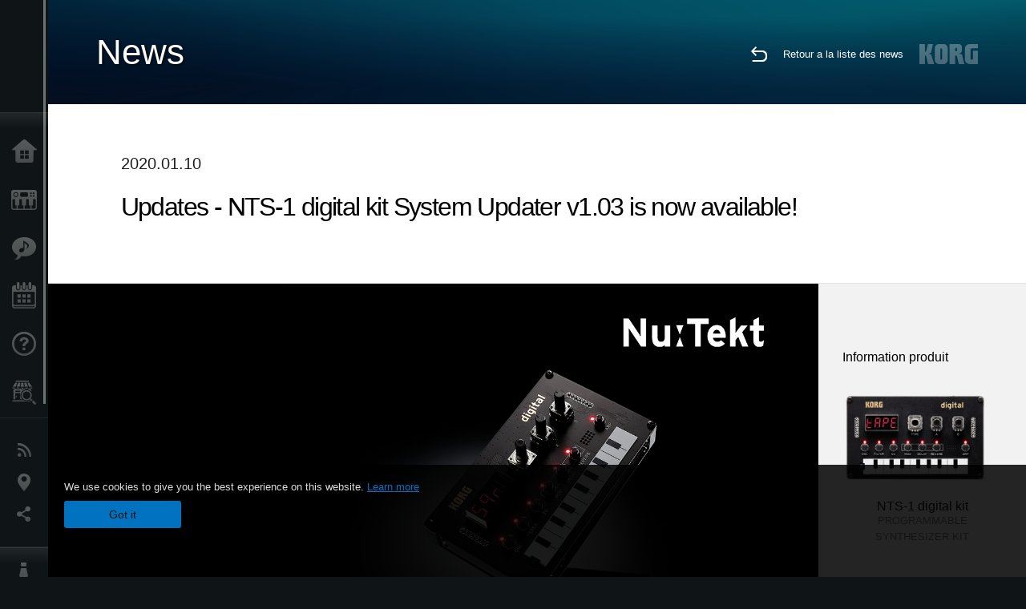

--- FILE ---
content_type: text/html; charset=UTF-8
request_url: https://www.korg.com/cafr/news/2020/0110/
body_size: 67853
content:
<!DOCTYPE html>
<html lang="fr">
<head>
	<meta charset="UTF-8">
	<meta name="author" content="author">
	<meta name="description" content="Updates - NTS-1 digital kit  System Updater v1.03 is now available!">
	<meta name="keywords" content="NTS-1, digital kit, Nutekt, DIY, synthesizer, effect, SDK, logue, KORG">
<!-- www.korg.com -->
<meta property="og:title" content="News | Updates - NTS-1 digital kit  System Updater v1.03 is now available! | KORG (Canada - FR)">
<meta property="og:type" content="website">
<meta property="og:url" content="https://www.korg.com/cafr/news/2020/0110/">
<meta property="og:image" content="https://cdn.korg.com/cafr/news/upload/67200d5fe5f4ccc9cd6ec3436d577be6.jpg">
<meta property="og:description" content="Updates - NTS-1 digital kit  System Updater v1.03 is now available!">
<meta property="og:site_name" content="KORG Global">
<meta property="fb:app_id" content="630166093696342">
<meta name="google-site-verification" content="T_481Q4EWokHo_Ds1_c2evx3fsM5NpsZeaDNIo0jTNs" />
<link rel="alternate" hreflang="ja-jp" href="https://www.korg.com/jp/news/2020/0110/" />
<link rel="alternate" hreflang="en-us" href="https://www.korg.com/us/news/2020/0110/" />
<link rel="alternate" hreflang="en-gb" href="https://www.korg.com/uk/news/2020/0110/" />
<link rel="alternate" hreflang="en-au" href="https://www.korg.com/au/news/2020/0110/" />
<link rel="alternate" hreflang="fr-fr" href="https://www.korg.com/fr/news/2020/0110/" />
<link rel="alternate" hreflang="fr-ca" href="https://www.korg.com/cafr/news/2020/0110/" />
<link rel="alternate" hreflang="de-de" href="https://www.korg.com/de/news/2020/0110/" />
<link rel="alternate" hreflang="de-at" href="https://www.korg.com/de/news/2020/0110/" />
<link rel="alternate" hreflang="de-ch" href="https://www.korg.com/de/news/2020/0110/" />
<link rel="alternate" hreflang="es-es" href="https://www.korg.com/es/news/2020/0110/" />
<link rel="alternate" hreflang="it-it" href="https://www.korg.com/it/news/2020/0110/" />
<link rel="alternate" hreflang="tr-tr" href="https://www.korg.com/tr/news/2020/0110/" />
<link rel="alternate" hreflang="en-ar" href="https://www.korg.com/meen/news/2020/0110/" />
<link rel="alternate" hreflang="en-sa" href="https://www.korg.com/meen/news/2020/0110/" />
<link rel="alternate" hreflang="en-eg" href="https://www.korg.com/meen/news/2020/0110/" />
<link rel="alternate" hreflang="fa-ir" href="https://www.korg.com/ir/news/2020/0110/" />
<link rel="alternate" hreflang="nl-nl" href="https://www.korg.com/nl/news/2020/0110/" />
<link rel="alternate" hreflang="nl-be" href="https://www.korg.com/nl/news/2020/0110/" />
<link rel="alternate" hreflang="ro-ro" href="https://www.korg.com/ro/news/2020/0110/" />
<link rel="alternate" hreflang="en-my" href="https://www.korg.com/my/news/2020/0110/" />
<link rel="alternate" hreflang="en-se" href="https://www.korg.com/se/news/2020/0110/" />
<link rel="alternate" hreflang="en-in" href="https://www.korg.com/in/news/2020/0110/" />
<link rel="alternate" hreflang="en-ca" href="https://www.korg.com/caen/news/2020/0110/" />
<link rel="alternate" hreflang="en-sg" href="https://www.korg.com/sg/news/2020/0110/" />
<link rel="alternate" hreflang="en-nz" href="https://www.korg.com/nz/news/2020/0110/" />
<link rel="alternate" hreflang="en-za" href="https://www.korg.com/za/news/2020/0110/" />
<link rel="alternate" hreflang="en-ph" href="https://www.korg.com/ph/news/2020/0110/" />
<link rel="alternate" hreflang="en-hk" href="https://www.korg.com/hken/news/2020/0110/" />
<link rel="alternate" hreflang="en-tw" href="https://www.korg.com/tw/news/2020/0110/" />
<link rel="alternate" hreflang="es-pe" href="https://www.korg.com/pe/news/2020/0110/" />
<link rel="alternate" hreflang="es-cl" href="https://www.korg.com/cl/news/2020/0110/" />
<link rel="alternate" hreflang="es-bo" href="https://www.korg.com/bo/news/2020/0110/" />
<link rel="alternate" hreflang="es-ar" href="https://www.korg.com/ar/news/2020/0110/" />
<meta name="viewport" content="width=device-width, initial-scale=1, minimum-scale=1, maximum-scale=1, user-scalable=0">
	<title>News | Updates - NTS-1 digital kit  System Updater v1.03 is now available! | KORG (Canada - FR)</title>
	<link rel="shortcut icon" type="image/vnd.microsoft.icon" href="/global/images/favicon.ico" />
	<link rel="icon" type="image/vnd.microsoft.icon" href="/global/images/favicon.ico" />
	<link rel="apple-touch-icon" href="/global/images/apple-touch-icon.png" />
	<link rel="stylesheet" type="text/css" href="/global/css/normalize.css" media="all">
<link rel="stylesheet" type="text/css" href="/global/css/global_pc.css" media="all">
<link rel="stylesheet" type="text/css" href="/global/css/modal_pc.css" media="all">
<link rel="stylesheet" href="//use.typekit.net/dcz4ulg.css">
	<link rel="stylesheet" type="text/css" href="/global/css/news/news_pc.css" media="all"><link rel="stylesheet" type="text/css" href="/global/css/artists/artists_common.css" media="all"><link rel="stylesheet" type="text/css" href="/global/css/contents_block_mc.css" media="all">	<script src="/global/js/jquery.min.js" type="text/javascript"></script>
<script src="/global/js/setting.js" type="text/javascript"></script>
<script src="/global/js/global_pc.js" type="text/javascript"></script>
<script src="//fast.fonts.net/jsapi/66f1fc9f-f067-4243-95c4-af3b079fba0f.js"></script>
	<script src="/global/js/news/news.js" type="text/javascript"></script><script id="st-script" src="https://ws.sharethis.com/button/buttons.js"></script><script src="/global/js/contents_block_mc.js" type="text/javascript"></script><script src="/global/js/news/news_detail.js" type="text/javascript"></script>	<!--[if lt IE 9]>
	<script src="https://css3-mediaqueries-js.googlecode.com/svn/trunk/css3-mediaqueries.js"></script>
	<![endif]-->
	<script>
//	(function(i,s,o,g,r,a,m){i['GoogleAnalyticsObject']=r;i[r]=i[r]||function(){
//	(i[r].q=i[r].q||[]).push(arguments)},i[r].l=1*new Date();a=s.createElement(o),
//	m=s.getElementsByTagName(o)[0];a.async=1;a.src=g;m.parentNode.insertBefore(a,m)
//	})(window,document,'script','//www.google-analytics.com/analytics.js','ga');
	</script>

</head>
<body id="country_cafr">
<span style="display: none;">0123456789</span>
	<script>
			//event tracker
			var _gaq = _gaq || [];
			//var pluginUrl = '//www.google-analytics.com/plugins/ga/inpage_linkid.js';
			//_gaq.push(['_require', 'inpage_linkid', pluginUrl]);
			_gaq.push(['_setAccount', 'UA-47362364-1']);
			_gaq.push(['_trackPageview']);
			//

//		ga('create', 'UA-47362364-1', 'korg.com');
//		ga('send', 'pageview');
	</script>
	<!-- Google Tag Manager -->
	<noscript><iframe src="//www.googletagmanager.com/ns.html?id=GTM-WVV2P7"
	height="0" width="0" style="display:none;visibility:hidden"></iframe></noscript>
	<script>(function(w,d,s,l,i){w[l]=w[l]||[];w[l].push({'gtm.start':
	new Date().getTime(),event:'gtm.js'});var f=d.getElementsByTagName(s)[0],
	j=d.createElement(s),dl=l!='dataLayer'?'&l='+l:'';j.async=true;j.src=
	'//www.googletagmanager.com/gtm.js?id='+i+dl;f.parentNode.insertBefore(j,f);
	})(window,document,'script','dataLayer','GTM-WVV2P7');</script>
	<!-- End Google Tag Manager -->
	<!--global navigation-->
	<div id="global" style="width:60px;" class="close">
		<div id="logo">
			<h1><a href="/cafr/"><img src="/global/images/logo_korg.jpg" alt="KORG" width="105" height="37" /></a></h1>
		</div>
		<div id="icon_list"><img src="/global/images/icon_list.png" alt="list icon" width="25" height="20" /></div>
		<div id="icon_list_close"><img src="/global/images/icon_list_close.png" alt="list icon" width="25" height="25" /></div>
		<div id="global_inner">
			<div id="global_slidearea">
				<div id="menu">
					<ul>
						<li id="home" ><a href="/cafr/">Accueil</a></li>
						<li id="products" ><a href="/cafr/products/">Produits</a></li>
						
												<li id="features" >
												<a href="/cafr/features/" target="_top">Extras</a>
												</li>
						
												<li id="event" >
												<a href="/cafr/events/" target="_top">Evénements</a>
												</li>
						
						<li id="support" >
							<a href="/cafr/support/">Support</a>
						</li>
												<li id="storelocator" >
												<a href="https://eriksonmusiconline.com/Catalog/SearchAndUpdateFilters?searchBox=korg&checkedFilters=^Brand|Korg" target="_blank">Où acheter ?</a>
												</li>
																	</ul>
				</div>
				<div id="modal">
					<ul>
						<li id="news"><a href="/cafr/news/">News</a></li>
						<!--<li id="news"><a href="#/cafr/news/" id="news-link">News</a></li>-->
						<!--<li id="search"><a href="#/cafr/search/" id="search-link">Rechercher</a></li>-->
						<li id="region"><a href="javascript:void(0); return false;" id="region-link">Lieu</a></li>
						<li id="social_media"><a href="javascript:void(0); return false;" id="sns-link">Réseaux sociaux</a></li>
					</ul>
				</div>
				<div id="about">
					<ul>
						<li id="corporate" ><a href="/cafr/corporate/">A propos de Korg</a></li>
					</ul>
				</div>
			</div>
		</div>
		<div id="global_scroll" class="scrollbar">
						<div class="scrollbar-thumb"></div>
		</div>
	</div>
	<!--main contents-->
	<div id="main_contents" class="close_main_contents" country_id="1240">
<!-- ##CONTENTS-START## -->
	<div id="news_result_view" class="main_view">
		<!-- ヘッダー -->
		<div id="door_header" class="header_view">
			<h2>News</h2>
			<img class="header_view_bg_pc" src="/global/images/header/header_blue_pc.png" />
			<img class="header_view_bg_sp" src="/global/images/header/header_blue_sp.png" />
			<div class="header_view_icons">
				<div class="header_icons_return">
					<a href="../../"><img src="/global/images/icon_return.png"></a>
				</div>
				<div class="header_icons_link">
					<a href="../../">Retour a la liste des news</a>
				</div>
				<div class="header_icons_logo">
					<img src="/global/images/static_logo.png">
				</div>
				<div class="clear"></div>
			</div>
			<div class="clear"></div>
		</div>

		<div id="news_result_atricle">
			<div class="news-atricle">
				<div class="news-article-content">
					<div class="news-article-meta mb10">
					2020.01.10					</div>
					<div class="news-article-title">
						<h2>
							Updates - NTS-1 digital kit  System Updater v1.03 is now available!						</h2>
					</div>

					<ul class="news-article-tag cf">
					<li><a href="?cont=cont_11" class="news-article-tag-btn axis-r"></a></li>
<li><a href="?cate=cate_2" class="news-article-tag-btn axis-r">DJ & Outils de production</a></li>
<li><a href="?cate=cate_1" class="news-article-tag-btn axis-r">Synthétiseurs / Claviers</a></li>
<li><a href="?prod=prod_832" class="news-article-tag-btn axis-r">NTS-1 digital kit</a></li>
					</ul>
				</div>
			</div>
		</div>




		<!--contents_block ここから-->
		<div id="news_contents_block_atricle">
		<section id="contents_block">
		
<!-- TYPE O PATTERN -->
<section class="block type-o ">
<p>
<img src="https://cdn.korg.com/cafr/news/upload/a311088ca00fdc8c882008522229fcf3_pc.jpg" alt="" /></p>

</section>
<!-- END OF TYPE O PATTERN -->

<!-- TYPE S PATTERN -->
<section class="block type-s cv_white pad_t80 pad_b80">
<div class="side-margin">
<div class="container_s">


	<div>
	<p style="text-align: left;">We released the NTS-1 digital kit System Updater v1.03 and USB-MIDI Driver (for Windows) compatible to NTS-1 digital kit have been released.
<br />
<br />
<strong>Updates:</strong>
<br />- Fix USB-MIDI port names
<br />- Properly disable user delay when a user reverb is also enabled (and vice/versa)
<br />- Fix issue where a portion of the delay line is cleared when a user modulation effect is loaded.
<br />
<br />
<strong>How to check the system version: </strong>
<br />- Turn on the NTS-1 digital kit while holding the [EG] button. The current system version will be displayed as &quot;Mx.xx&quot;.
<br />
<br />Once the update package is decompressed, refer to .pdf file for the update instructions.</p>	</div>

</div>
</div>
</section>
<!-- END OF TYPE S PATTERN -->

<!-- TYPE G PATTERN -->
<section class="block type-g cv_white pad_b60">
<div class="side-margin">



<ul class="box_type-g">

<li class="btn"><a href="https://www.korg.com/us/support/download/product/0/832/" target="_blank" class="valign_btn">Download from here</a></li>
</ul>


</div>
</section>
<!-- END OF TYPE G PATTERN -->
		</section>
		<!--contents_block ここまで-->

			<div id="news_result_info">


				<div class="news_info_img"><h3>Information produit</h3><a href="/cafr/products/dj/nts_1"><img class="pickup_img" src="https://cdn.korg.com/cafr/products/upload/92115d698c059dd463f2bf35a32c9d47.png" width="180px" /><h4>NTS-1 digital kit</h4><p>PROGRAMMABLE SYNTHESIZER KIT</p></a></div>

								<div class="info_block">
					<h3>Partager</h3>
					<div class="sns_inner">
					<span class='st_sharethis_hcount' displayText='ShareThis'></span>
<span class='st_facebook_hcount' displayText='Facebook'></span>
<span class='st_googleplus_hcount' displayText='Google +'></span>
<span class='st_tumblr_hcount' displayText='Tumblr'></span>
<span class='st_twitter_hcount' displayText='Tweet'></span>
<span class='st_pinterest_large' displayText='Pinterest'></span>
<span class='st_viadeo_large' displayText='Viadeo'></span>
<span class='st_linkedin_hcount' displayText='LinkedIn'></span>
<span class='st_netlog_large' displayText='Netlog'></span>					</div>
				</div>
			</div>
		</div>


		
		<div id="news_result_footer">
			<h4 class="pbLv1">Plus d&#39;informations</h4>
			<dl>
			<dt>2026.01.16</dt><dd><a href="https://www.korg.com/us/support/download/product/0/941/" target="_self">Updates - Grandstage X System Updater v1.5.0 is now available! Please download the Korg System Updater to perform the update.</a></dd><dt>2025.12.12</dt><dd><a href="/cafr/news/2025/1212/" target="_self">KORG Collection and the native series – latest updates released! Holiday Sale is now on.</a></dd><dt>2025.12.10</dt><dd><a href="https://www.korg.com/us/support/download/software/0/944/5273/" target="_self">Updates - microKORG2 System Updater v2.0.2 is now available!</a></dd><dt>2025.12.05</dt><dd><a href="/cafr/news/2025/1205/" target="_self">KC - TRINITY version 1.1.0 is now available, bringing long-awaited PCG file import support. Cyber Monday Sale!</a></dd><dt>2025.11.25</dt><dd><a href="" target="_self">Updates - Pa5X OS 1.4.2 is now available!</a></dd><dt>2025.10.24</dt><dd><a href="https://www.korg.com/us/support/download/software/0/988/1514/" target="_self">Updates - KRONOS System Updater v3.2.1 is now available!</a></dd><dt>2025.10.24</dt><dd><a href="https://www.korg.com/us/support/download/link/0/873/4698/" target="_self">Updates - NAUTILUS System Updater v1.3.5 is now available!</a></dd><dt>2025.10.10</dt><dd><a href="https://www.korg.com/us/support/download/software/0/963/5509/" target="_self">Updates - FISA SUPREMA Sub CPU Updater v1.1.7 is now available!</a></dd><dt>2025.10.10</dt><dd><a href="https://www.korg.com/us/support/download/software/0/984/5509/" target="_self">Updates - FISA SUPREMA C Sub CPU Updater v1.1.7 is now available!</a></dd><dt>2025.10.07</dt><dd><a href="https://www.korg.com/products/synthesizers/microkorg2/v2.php" target="_self">The microKORG2 continues to evolve - System Updater v2.0 is now available!</a></dd><dt>2025.09.24</dt><dd><a href="/cafr/news/2025/0924/" target="_self">Updates - Pa5X OS 1.4.1 is now available!</a></dd><dt>2025.07.29</dt><dd><a href="https://www.korg.com/products/synthesizers/pa5x/newos_4.php" target="_self">Updates - Pa5X OS 1.4.0 is now availavle!</a></dd><dt>2025.07.10</dt><dd><a href="https://www.korg.com/us/support/download/software/0/929/5151/" target="_self">Updates - MPS-10 System Updater v2.1 is now available!</a></dd><dt>2025.07.10</dt><dd><a href="https://www.korg.com/us/support/download/product/0/944/" target="_self">Updates - microKORG2 Sound Librarian v1.0.2 is now available! </a></dd><dt>2025.06.25</dt><dd><a href="/cafr/news/2025/0625/" target="_self">KORG Gadget 3 for Mac/PC latest update is now available, featuring new gadgets and sound packs. Summer Sale!</a></dd><dt>2025.06.20</dt><dd><a href="https://www.korg.com/us/support/download/product/0/919/" target="_self">Updates - wavestate Sound Editor/Librarian v1.4.5 is now available!</a></dd><dt>2025.06.20</dt><dd><a href="https://www.korg.com/us/support/download/product/0/928/" target="_self">Updates - modwave Sound Editor/Librarian v1.4.5 is now available!</a></dd><dt>2025.06.10</dt><dd><a href="https://www.korg.com/us/support/download/product/0/991/" target="_self">Updates - PS-3300 Sound Librarian v1.1.0 is now available!</a></dd><dt>2025.06.10</dt><dd><a href="https://www.korg.com/us/support/download/product/0/927/" target="_self">Updates - Keystage System Updater v1.0.7 is now available!</a></dd><dt>2025.06.10</dt><dd><a href="https://www.korg.com/us/support/download/product/1/133/" target="_self">Updates - KORG KONTROL EDITOR v2.5.1 is now available! </a></dd><dt>2025.05.30</dt><dd><a href="https://www.korg.com/products/synthesizers/kingkorg_neo/librarian_editor.php" target="_self">KingKORG / KingKORG NEO Sound Editor & PlugSE(c) released from Soundtower.</a></dd><dt>2025.05.23</dt><dd><a href="https://www.korg.com/us/support/download/product/0/991/" target="_self">Updates - PS-3300 PSU-3301 System Updater v1.01 is now available!</a></dd><dt>2025.05.20</dt><dd><a href="https://www.korg.com/us/support/download/product/0/976/" target="_self">Updates - multi/poly and multi/poly module Editor/Librarian v1.0.9 is now available!</a></dd><dt>2025.05.19</dt><dd><a href="https://www.korg.com/us/support/download/product/0/963/" target="_self">Updates - FISA SUPREMA System Updater v1.03 is now available!</a></dd><dt>2025.05.13</dt><dd><a href="/cafr/news/2025/0513/" target="_self">New Software Updates for a lower power consumption</a></dd><dt>2025.05.12</dt><dd><a href="https://www.korg.com/us/support/download/link/0/873/4698/" target="_self">Updates - NAUTILUS System Updater v1.3.4 is now available!</a></dd><dt>2025.05.12</dt><dd><a href="https://www.korg.com/us/support/download/software/0/754/3833/" target="_self">Updates - KROSS2 System Updater v1.2.4 is now available!</a></dd><dt>2025.05.12</dt><dd><a href="https://www.korg.com/us/support/download/product/0/934/" target="_self">Updates - NTS-3 kaoss pad kit System Updater v1.4 is now available!</a></dd><dt>2025.04.10</dt><dd><a href="https://www.korg.com/us/support/download/product/0/943/" target="_self">KingKORG NEO Sound Librarian v1.0.0 is now available!</a></dd><dt>2025.04.07</dt><dd><a href="https://www.korg.com/us/support/download/product/0/919/" target="_self">wavestate Editor/Librarian v1.4.3 is now available!</a></dd><dt>2025.04.07</dt><dd><a href="https://www.korg.com/us/support/download/product/0/928/" target="_self">modwave Editor/Librarian v1.4.3 is now available!</a></dd><dt>2025.03.21</dt><dd><a href="/cafr/news/2025/0321/" target="_self">KORG Module version 5 is now available, with a new drum module recorded in top-tier recording sessions! Limited Time Sale.</a></dd><dt>2025.03.10</dt><dd><a href="https://www.korg.com/us/support/download/software/0/159/1472/" target="_self">Updates - nanoKONTROL2 Control Surface Script for GarageBand/Logic v1.0.1 is now available!</a></dd><dt>2025.03.10</dt><dd><a href="https://www.korg.com/us/support/download/software/0/552/2910/" target="_self">Updates - nanoKONTROL Studio Control Surface Script for GarageBand/Logic v1.0.1 is now available!</a></dd><dt>2025.03.06</dt><dd><a href="https://www.korg.com/us/support/download/product/0/976/" target="_self">Updates - multi/poly and multi/poly module System Updater v1.0.4 is now available! Updates can be made using the KORG System Updater.</a></dd><dt>2025.03.04</dt><dd><a href="https://www.korg.com/us/support/download/software/0/793/4118/" target="_blank">Updates - EK-50 System Updater v2.13 is now available!</a></dd><dt>2025.03.04</dt><dd><a href="https://www.korg.com/us/support/download/software/0/843/4588/" target="_self">Updates - EK-50 Limitless System Updater v2.13 is now available!</a></dd><dt>2025.02.10</dt><dd><a href="https://www.korg.com/us/support/download/software/0/930/5212/" target="_self">Updates - KAOSS Replay System Updater v2.4 is now available!</a></dd><dt>2025.02.10</dt><dd><a href="https://www.korg.com/us/support/download/software/0/529/4477/" target="_self">Updates - AudioGate and USB Audio Device Setup for Mac v4.6.1 (r12) is now available!</a></dd><dt>2025.01.29</dt><dd><a href="https://www.korg.com/us/support/download/product/1/449/" target="_self">Updates - Korg System Updater v1.0.8 is now available!</a></dd><dt>2025.01.10</dt><dd><a href="https://www.korg.com/us/support/download/software/0/894/4975/" target="_self">Updates - drumlogue System Updater v1.3.0 is now available!</a></dd><dt>2025.01.07</dt><dd><a href="https://www.korg.com/us/support/download/product/1/305/" target="_self">Updates - KORG BLE-MIDI Driver for Win v1.15 is now available!</a></dd><dt>2024.12.20</dt><dd><a href="https://www.korg.com/us/support/download/software/0/873/4797/" target="_self">Updates - NAUTILUS Editor/Plug-In Editor for Win v1.3.0 is now available!</a></dd><dt>2024.12.10</dt><dd><a href="https://www.korg.com/us/support/download/product/0/934/" target="_self">Updates - NTS-3 System Updater v1.3 is now available! </a></dd><dt>2024.10.29</dt><dd><a href="/cafr/news/2024/1029/" target="_self">Pa5X - System Updater v1.3.1. is now available!</a></dd><dt>2024.10.03</dt><dd><a href="https://www.korg.com/us/support/download/product/0/927/" target="_self">Updates - Keystage System Updater v1.0.6 is now available!</a></dd><dt>2024.09.13</dt><dd><a href="https://www.korg.com/us/support/download/software/0/944/5273/" target="_self">Updates - microKORG 2 System Updater v1.02 is now available!</a></dd><dt>2024.09.10</dt><dd><a href="https://www.korg.com/us/support/download/product/0/933/" target="_self">Updates - NTS-1 digital kit mkII System Updater v1.3 is now available!</a></dd><dt>2024.08.26</dt><dd><a href="https://www.korg.com/us/support/download/driver/1/285/3541/" target="_self">KORG USB-MIDI Driver for Win v1.15 r56e is now available!</a></dd><dt>2024.06.14</dt><dd><a href="https://www.korg.com/us/support/download/product/0/933/" target="_self">Updates - NTS-1 digital kit mkII System Updater v1.2 is now available!</a></dd><dt>2024.06.14</dt><dd><a href="https://www.korg.com/us/support/download/product/0/934/" target="_self">Updates - NTS-3 kaoss pad kit System Updater v1.2 is now available!</a></dd><dt>2024.06.14</dt><dd><a href="https://www.korg.com/us/support/download/product/1/133/" target="_self">Updates- KORG KONTROL Editor v2.4.0 is now available!</a></dd><dt>2024.05.20</dt><dd><a href="https://www.korg.com/us/support/download/software/0/930/5212/" target="_self">Updates - KAOSS Replay System Updater v2.3 is now available!</a></dd><dt>2024.05.10</dt><dd><a href="https://www.korg.com/us/support/download/product/0/946/" target="_self">opsix - Sound Librarian v1.3.0 is now available!</a></dd><dt>2024.03.22</dt><dd><a href="https://www.korg.com/us/support/download/software/0/758/3852/" target="_self">Keystage - System Updater v1.0.5 is now available!</a></dd><dt>2024.03.14</dt><dd><a href="https://www.korg.com/us/support/download/software/0/758/3852/" target="_self">Pa1000 - System Updater v1.5.1 is now available!</a></dd><dt>2024.03.08</dt><dd><a href="https://www.korg.com/us/support/download/product/0/919/" target="_self">wavetstate - Editor/Librarian v1.3.4 is now available!</a></dd><dt>2024.03.08</dt><dd><a href="https://www.korg.com/us/support/download/product/0/928/" target="_self">modwave - Editor/Librarian v1.3.4 is now available!</a></dd><dt>2024.03.08</dt><dd><a href="https://www.korg.com/us/support/download/product/0/933/" target="_self">NTS-1 digital kit mk II - System Updater v1.1, Kontrol Editor v2.3.0, Sample Programs are now available!</a></dd><dt>2024.02.13</dt><dd><a href="https://www.korg.com/us/support/download/product/0/946/" target="_self">Updates - opsix Sound Librarian v1.2.0 r1 is now available!</a></dd><dt>2024.01.22</dt><dd><a href="https://www.korg.com/us/support/download/software/0/929/5151/" target="_self">MPS-10 System Updater v1.1 is now available!</a></dd><dt>2024.01.19</dt><dd><a href="https://www.korg.com/us/support/download/product/0/927/" target="_self">Keystage System Updater v1.0.4 is now available!</a></dd><dt>2024.01.19</dt><dd><a href="https://www.korg.com/us/support/download/product/1/449/" target="_self">wavestate, opsix, modwave's new system updater is now available via Korg System updater!</a></dd><dt>2024.01.10</dt><dd><a href="https://www.korg.com/us/support/download/software/0/748/3985/" target="_self">Updates - G1 Air/G1 System Updater v1.0.9 is now available!</a></dd><dt>2023.12.14</dt><dd><a href="/cafr/news/2023/1214/" target="_self">KORG Collection and opsix native Update.</a></dd><dt>2023.12.08</dt><dd><a href="/cafr/news/2023/1208/" target="_self">Korg System Updater is now available  - New update process for wavestate, opsix, and modwave</a></dd><dt>2023.11.16</dt><dd><a href="https://www.korg.com/products/synthesizers/pa5x/newos3.php" target="_self">Pa5X - System Updater v1.2.1. is now available!</a></dd><dt>2023.11.15</dt><dd><a href="https://www.korg.com/us/support/download/software/0/529/4477/" target="_self">AudioGate4/AudioGate and USB Audio Device Setup v4.6.1 (r11) for Mac is now available!</a></dd><dt>2023.11.12</dt><dd><a href="https://mps10.korg.com/" target="_self">MPS-10 Editor v1.0.3 is now availavle!</a></dd><dt>2023.11.09</dt><dd><a href="https://www.korg.com/us/support/download/driver/0/930/5104/" target="_self">KORG KaossReplay Audio Driver (for Win) is now available!</a></dd><dt>2023.10.25</dt><dd><a href="https://www.korg.com/us/support/download/product/0/927/" target="_self">Keystage System Updater v1.0.3 and other Keystage related software/drives are now available!</a></dd><dt>2023.10.10</dt><dd><a href="https://www.korg.com/us/support/download/product/0/880/" target="_self">Updates - modwave Editor/Librarian v1.2.1 is now available!</a></dd><dt>2023.10.10</dt><dd><a href="https://www.korg.com/us/support/download/product/0/919/" target="_self">Updates - wavestate Editor/Librarian v1.2.1 is now available!</a></dd><dt>2023.10.10</dt><dd><a href="https://www.korg.com/us/support/download/product/0/917/" target="_self">Updates - wavestate SE Editor/Librarian v1.2.1 is now available!</a></dd><dt>2023.10.02</dt><dd><a href="https://www.korg.com/us/support/download/software/0/894/4975/" target="_self">Updates - drumlogue System Updater v1.2.0 is now available!</a></dd><dt>2023.07.27</dt><dd><a href="/cafr/news/2023/072702/" target="_self">KORG Collection 4 plug-ins updated. Special Summer Sale.</a></dd><dt>2023.07.11</dt><dd><a href="https://www.korg.com/products/synthesizers/pa5x/newos2.php" target="_self">Updates - Pa5X System Updater v1.2.0 is now available!</a></dd><dt>2023.07.10</dt><dd><a href="https://www.korg.com/us/support/download/software/0/892/4964/" target="_self">Updates- volca fm2 System Updater v1.12 is now available!</a></dd><dt>2023.07.07</dt><dd><a href="https://www.korg.com/us/support/download/link/0/873/4698/" target="_self">Updates- NAUTILUS System Updater v1.3.3 is now available!</a></dd><dt>2023.06.29</dt><dd><a href="https://www.korg.com/us/support/download/product/0/921/" target="_self">Updates - opsix Librarian v1.2.0 is now available! Supported to opsix SE/SE Platinum.</a></dd><dt>2023.06.27</dt><dd><a href="https://www.korg.com/us/support/download/product/0/917/" target="_self">Updates - wavestate Editor/Librarian v1.2.0 and Sample Builder v1.2.4 are now available! Supported to wavestate SE/SE Platinum/mk II.</a></dd><dt>2023.05.10</dt><dd><a href="https://www.korg.com/us/support/download/software/0/793/4118/" target="_self">Updates - EK-50 System Updater v2.10 is now available!</a></dd><dt>2023.05.10</dt><dd><a href="https://www.korg.com/us/support/download/software/0/843/4588/" target="_self">Updates - EK-50 Limitless System Updater v2.10 is now available!</a></dd><dt>2023.05.10</dt><dd><a href="https://www.korg.com/us/support/download/software/0/838/4531/" target="_self">i3 System Updater v1.6 is now available!</a></dd><dt>2023.04.10</dt><dd><a href="https://www.korg.com/us/support/download/software/0/867/4626/" target="_self">Updates - volca sample2 Sound Librarian for Mac OS v1.1.4 is now available!</a></dd><dt>2023.04.10</dt><dd><a href="https://www.korg.com/us/support/download/software/0/754/3833/" target="_self">Updates - KROSS2 61, KROSS2 88 MB System Updater v1.2.2 is now available!</a></dd><dt>2023.03.31</dt><dd><a href="https://www.korg.com/us/support/download/software/0/873/4698/" target="_self">Updates- NAUTILUS System Updater v1.3.2 is now available!</a></dd><dt>2023.02.10</dt><dd><a href="https://www.korg.com/us/support/download/software/0/867/4626/" target="_self">Updates - volca sample2 Librarian v1.1.3 (for Mac) is now available! </a></dd><dt>2023.02.10</dt><dd><a href="https://www.korg.com/us/support/download/product/1/133/#software" target="_self">Updates - KORG KONTROL Editor v2.1.2 is now available! </a></dd><dt>2023.02.10</dt><dd><a href="https://www.korg.com/us/support/download/product/0/530/#software" target="_self">Updates - microKEY Air System Updater v1.05 is now available! </a></dd><dt>2023.02.10</dt><dd><a href="https://www.korg.com/us/support/download/product/0/872/#software" target="_self">Updates - SQ-64 System Updater v2.03 is now available!</a></dd><dt>2023.02.08</dt><dd><a href="/cafr/news/2023/0208/" target="_self">KORG Software Bundle – A new version of Digital Synsations Vol.1.</a></dd><dt>2023.02.03</dt><dd><a href="https://www.korg.com/us/support/download/product/0/873/#software" target="_self">Updates - NAUTILUS System Updater v1.3.1 and Sub-System Firmware Updater v1.10 are now available!</a></dd><dt>2023.01.26</dt><dd><a href="/cafr/news/2023/0126/" target="_self">Many KORG plug-ins updated.</a></dd><dt>2023.01.23</dt><dd><a href="/cafr/news/2023/0123/" target="_self">Mises à jour - Le drumlogue System Updater v1.1.0 est maintenant disponible !</a></dd><dt>2023.01.11</dt><dd><a href="https://www.korg.com/us/support/download/product/0/840/#software" target="_self">Updates - wavestate System Updater v2.1.3 and Editor Librarian v1.1.2 are now available!</a></dd><dt>2022.12.15</dt><dd><a href="/cafr/news/2022/121502/" target="_self">An update for KORG Gadget 2 for Mac and Plugins for Mac/PC is now available, featuring new sounds for Fairbanks.</a></dd><dt>2022.12.12</dt><dd><a href="/cafr/news/2022/1212/" target="_self">Pa5X OS update v1.1.0 is now available!</a></dd><dt>2022.12.08</dt><dd><a href="https://www.korg.com/us/support/download/product/0/880/#software" target="_self">Updates - modwave System Updater v1.1.3 and Sound Editor/Librarian v1.1.0 are now available! Supports cross grade with modwave native.</a></dd><dt>2022.10.18</dt><dd><a href="/cafr/news/2022/1018/" target="_self">Updates - SQ-64 System Updater v2.0 is now available!</a></dd><dt>2022.10.11</dt><dd><a href="https://www.korg.com/us/support/download/software/0/841/4794/" target="_self">Updates- XE20 System Updater v1.4 is now available!</a></dd><dt>2022.09.22</dt><dd><a href="https://www.korg.com/us/support/download/driver/1/285/3541/" target="_self">Updates - KORG USB-MIDI Driver (for Windows 10) v1.15 r49e is now available! drumlogue, Liano, and NTS-2 are now supported.</a></dd><dt>2022.09.02</dt><dd><a href="/cafr/news/2022/0902/" target="_self">KORG to release major update for their Pa5X Arranger in early December</a></dd><dt>2022.08.24</dt><dd><a href="https://www.korg.com/us/support/download/product/0/529/#software" target="_self">Updates - AudioGate and USB Audio Deviece Setup for Mac v4.6.1 (r9) and for Win v4.6.1 (r7) are now available!</a></dd><dt>2022.07.28</dt><dd><a href="https://www.korg.com/us/support/download/product/0/840/#software" target="_self">Updates - wavestete System Updater v2.1.1 is now available!</a></dd><dt>2022.07.08</dt><dd><a href="https://www.korg.com/us/support/download/software/0/544/2957/" target="_self">minilogue System Updater v2.01 is now compatible with mac OS 10.15 or later.</a></dd><dt>2022.07.08</dt><dd><a href="https://www.korg.com/us/support/download/software/0/733/3530/" target="_self">monologue System Updater v2.00 is now compatible with mac OS 10.15 or later.</a></dd><dt>2022.07.01</dt><dd><a href="/cafr/news/2022/0701/" target="_self">A further evolution in expression. KORG Collection - Prophecy version 1.5 is now available with new sound programs.</a></dd><dt>2022.04.21</dt><dd><a href="/cafr/news/2022/042102/" target="_self">KORG Collection 3 : Now with native Apple Silicon support and VST3. Spring Sale!</a></dd><dt>2022.03.22</dt><dd><a href="https://www.korg.com/us/support/download/product/0/874/#software" target="_self">Updates - opsix Sound Librarian v1.1.0 is now available!</a></dd><dt>2022.03.22</dt><dd><a href="https://www.korg.com/us/support/download/product/0/840/#software" target="_self">Updates - wavestate System Updater v2.1.0, Editor/Librarian v1.1.0 are now available!</a></dd><dt>2022.03.22</dt><dd><a href="https://www.korg.com/us/support/download/product/1/447/" target="_self">Updates - Sample Builder v1.1.0 is now available!</a></dd><dt>2022.03.10</dt><dd><a href="https://www.korg.com/us/support/download/software/0/529/4477/" target="_self">AudioGate4 - AudioGate and USB Audio Device Setup for macOS v4.6.1 (r7) is now available!</a></dd><dt>2022.02.25</dt><dd><a href="https://www.korg.com/us/support/download/product/0/873/#software" target="_self">NAUTILUS - Editor/Plug-in Editor v1.2.0 is now available! NAUTILUS System v1.2.0 or higher is now supported. </a></dd><dt>2022.02.25</dt><dd><a href="https://www.korg.com/us/support/download/software/0/424/1514/" target="_self">KRONOS - System Updater v3.1.4 is now available! Removed the limitation on the number of EXs installations/uninstallations.</a></dd><dt>2022.01.12</dt><dd><a href="https://www.korg.com/us/support/download/product/0/874/#software" target="_self">Updates - opsix System Updater v2.0.1 is now available!</a></dd><dt>2021.12.14</dt><dd><a href="https://www.korg.com/us/support/download/product/0/872/#software" target="_self">Updates - SQ-64 System Updater v1.10 is now available!</a></dd><dt>2021.12.14</dt><dd><a href="https://www.korg.com/us/support/download/product/1/133/#software" target="_self">Updates - KORG KONTROL Editor v2.0.9 is now available!</a></dd><dt>2021.12.10</dt><dd><a href="https://www.korg.com/us/support/download/software/0/867/4626/" target="_self">Updates - volca sample2 Librarian v1.1.2 for Mac is now available! </a></dd><dt>2021.12.10</dt><dd><a href="https://www.korg.com/us/support/download/product/0/754/#software" target="_self">Updates - KROSS Editor / Plug-in Editor v1.1.0  (for Win10, Mac OS X 10.11 or later) is now available!</a></dd><dt>2021.10.26</dt><dd><a href="https://www.korg.com/us/support/download/product/0/840/#software" target="_self">wavestate - Editor/Librarian v1.0.1 is now available!</a></dd><dt>2021.10.22</dt><dd><a href="https://www.korg.com/products/synthesizers/opsix/v2.php" target="_self">Updates - opsix System Updater v2.0 and Sound Data v2.0 are now available!</a></dd><dt>2021.09.30</dt><dd><a href="/cafr/news/2021/0930/" target="_self">Updates - modwave System Updater v1.1 and Sound Editor, Sample Builder are now available!</a></dd><dt>2021.09.22</dt><dd><a href="https://www.korg.com/us/support/download/software/0/529/2583/" target="_self">Updates - AudioGate v4.6.1 for Windows is now available!</a></dd><dt>2021.09.10</dt><dd><a href="https://www.korg.com/us/support/download/software/0/841/4794/" target="_self">Updates - XE20/XE20SP System Updater v1.3 is now available!</a></dd><dt>2021.09.02</dt><dd><a href="https://www.korg.com/products/synthesizers/wavestate/v2.php" target="_self">Updates- wavestate  System Updater v2.0 is now available!</a></dd><dt>2021.08.26</dt><dd><a href="/cafr/news/2021/0826/" target="_self">The latest updates for the KORG Collection series and KORG Software Pass (PC) are now available.</a></dd><dt>2021.08.05</dt><dd><a href="https://www.korg.com/us/support/download/software/0/748/3985/" target="_self">Updates - G1 Air System Updater v1.0.8 is now available!</a></dd><dt>2021.07.13</dt><dd><a href="http://www.korg.com/products/dj/nts_1/custom_effects.php#article5" target="_self">[DOTEC-AUDIO x Nu:Tekt] Article #5: Building a Vocoder</a></dd><dt>2021.07.12</dt><dd><a href="https://www.korg.com/us/support/download/software/0/820/4364/" target="_self">Updates - volca nubass System Updater v1.07 is now available!</a></dd><dt>2021.07.12</dt><dd><a href="https://www.korg.com/us/support/download/link/0/873/4698/" target="_self">Updates - NAUTILUS System Updater v1.1.1 is now available!</a></dd><dt>2021.07.12</dt><dd><a href="https://www.korg.com/us/support/download/product/0/874/#software" target="_self">Updates - opsix System Updater v1.0.4 is now available!</a></dd><dt>2021.06.29</dt><dd><a href="http://www.korg.com/products/dj/nts_1/custom_effects.php#article4" target="_self">[DOTEC-AUDIO x Nu:Tekt] Article #3: Creating an Original Effect, Part 2</a></dd><dt>2021.06.25</dt><dd><a href="https://www.korg.com/us/support/download/product/1/285/" target="_self">Updates - KORG USB-MIDI Driver for Windows(8.1/10) is now available!</a></dd><dt>2021.06.18</dt><dd><a href="/cafr/news/2021/0618/" target="_self">RK-100S 2 Sound Editor is now available!</a></dd><dt>2021.06.10</dt><dd><a href="https://www.korg.com/us/support/download/product/0/853/#software" target="_self">Updates - MW-2408/1608 System Updater v1.1.0 is now available!</a></dd><dt>2021.06.07</dt><dd><a href="http://www.korg.com/products/dj/volca_sample2/bonus_packs.php#pack2" target="_self">volca sample: FREE Bonus pack vol.2 "El Train"</a></dd><dt>2021.06.01</dt><dd><a href="http://www.korg.com/products/dj/nts_1/custom_effects.php#article2" target="_blank">[DOTEC-AUDIO x Nu:Tekt] Article #2: How to Prepare to Develop Effects for the NTS-1</a></dd><dt>2021.05.31</dt><dd><a href="http://www.korg.com/products/dj/volca_sample2/bonus_packs.php" target="_self">volca sample: FREE Bonus pack vol.1 "Da Sunlounge"</a></dd><dt>2021.05.10</dt><dd><a href="https://www.korg.com/us/support/download/link/0/873/4698/" target="_self">Updates - NAUTILUS System Updater v1.1.0 is now available!</a></dd><dt>2021.04.09</dt><dd><a href="https://www.korg.com/us/support/download/product/0/872/#software" target="_self">Updates - SQ-64 System Updater v1.01 is now available!</a></dd><dt>2021.03.25</dt><dd><a href="/cafr/news/2021/0325/" target="_self">An update for KORG Gadget 2 for Mac and Plugins for Mac/PC is now available, featuring new sounds for Fairbanks.</a></dd><dt>2021.03.11</dt><dd><a href="/cafr/news/2021/0311/" target="_self">“Synth Drum” : A New Sound Expansion Pack for KORG Module</a></dd><dt>2021.03.10</dt><dd><a href="https://www.korg.com/us/support/download/product/0/874/#software" target="_self">Updates - opsix System Updater v1.0.3 is now available! </a></dd><dt>2021.02.10</dt><dd><a href="https://www.korg.com/us/support/download/product/0/840/#software" target="_self">Mises à jour - Os v1.0.6 pour wavestate désormais disponible !</a></dd><dt>2021.02.10</dt><dd><a href="https://www.korg.com/us/support/download/product/1/285/" target="_self">Mises à jour - Le pilote KORG USB-MIDI (pour Windows 8.1, 10) pour NAUTILUS est maintenant disponible !</a></dd><dt>2021.02.04</dt><dd><a href="/cafr/news/2021/0204/" target="_self">KORG Gadget 2 Plugins: Our latest release brings NKS support to both Mac and Windows.</a></dd><dt>2021.01.28</dt><dd><a href="/cafr/news/2021/0128/" target="_self">opsix Sound Librarian is now available!</a></dd><dt>2021.01.12</dt><dd><a href="https://www.korg.com/us/support/download/link/0/873/4698/" target="_self">Updates - NAUTILUS System Updater v1.0.1 is now available!</a></dd><dt>2021.01.12</dt><dd><a href="https://www.korg.com/us/support/download/product/0/839/#software" target="_self">[SV-2] SV-1 SoundPack1&2 converted for SV-2 are now available!</a></dd><dt>2020.12.10</dt><dd><a href="https://www.korg.com/us/support/download/product/1/285/" target="_self">Updates - KORG USB-MIDI Driver (for Windows 8.1, 10) for SQ-64 is now available!</a></dd><dt>2020.11.10</dt><dd><a href="https://www.korg.com/us/support/download/product/0/867/#software" target="_self">Updates - new volca sample System Updater v1.01 is now available!</a></dd><dt>2020.10.05</dt><dd><a href="https://www.korg.com/us/support/download/software/0/529/2583/" target="_self">Updates - AudioGate and USB Audio Device Setup  for Win 4.5.2 (r5) is now available!</a></dd><dt>2020.08.28</dt><dd><a href="http://www.korg.com/products/dj/volca_sample2#librarian" target="_self">Updates - volca sample Librarian now Available!</a></dd><dt>2020.08.28</dt><dd><a href="https://www.korg.com/us/support/download/product/1/285/" target="_blank">Updates - KORG USB-MIDI Driver (for Windows 8.1, 10) for volca sample is now available!</a></dd><dt>2020.08.20</dt><dd><a href="https://www.korg.com/us/support/download/product/0/840/#software" target="_self">Updates - wavestate System Updater v1.0.4 is now available!</a></dd><dt>2020.08.07</dt><dd><a href="/cafr/news/2020/0807/" target="_self">New styles is now available for the Pa4X, Pa1000, Pa700!</a></dd><dt>2020.07.27</dt><dd><a href="https://www.korg.com/us/support/download/product/1/285/" target="_self">Updates - KORG USB-MIDI Driver (for Windows 8.1, 10) for XE20 is now available!</a></dd><dt>2020.07.22</dt><dd><a href="https://www.korg.com/us/support/download/software/0/159/1472/" target="_self">Updates - nanoKONTROL2 Control Surface Plugin for GarageBand/Logic v1.0.1is now available!</a></dd><dt>2020.07.22</dt><dd><a href="https://www.korg.com/us/support/download/software/0/552/2910/" target="_self">Updates - nanoKONTROL Studio Control Surface Plugin for GarageBand/Logic v1.0.1 is now available!</a></dd><dt>2020.07.22</dt><dd><a href="https://www.korg.com/us/support/download/software/0/143/1496/" target="_self">Updates - taktile/TRITON taktile Control Surface Plugin for GarageBand/Logic v1.0.1 is now available!</a></dd><dt>2020.06.11</dt><dd><a href="https://www.korg.com/us/support/download/software/0/793/4118/" target="_self">Mise à jour - EK-50 System v2.9 disponible maintenant !</a></dd><dt>2020.06.11</dt><dd><a href="https://www.korg.com/us/support/download/software/0/843/4588/" target="_self">Mise à jour - EK-50 Limitless System v2.9 disponible maintenant !</a></dd><dt>2020.06.10</dt><dd><a href="https://www.korg.com/us/support/download/software/0/424/4580/" target="_self">Mise à jour - KRONOS Editor/Plug-In Editor x64 v3.1 pour macOS  disponible maintenant !</a></dd><dt>2020.06.10</dt><dd><a href="https://www.korg.com/us/support/download/software/0/839/4582/" target="_self">Mise à jour - SV-2 System v1.0.2 disponible maintenant !</a></dd><dt>2020.06.08</dt><dd><a href="https://www.korg.com/us/support/download/driver/0/853/4587/" target="_self">KORG Basic Audio Driver for Windows v1.0.0 pour MW-2408/1608 disponible maintenant !</a></dd><dt>2020.04.24</dt><dd><a href="http://www.korg.com/us/support/download/product/0/832/#software" target="_self">Updates - NTS-1 System updater 1.20 now available: Sleep mode and legato can be enabled/disabled</a></dd><dt>2020.04.23</dt><dd><a href="http://www.korg.com/products/synthesizers/monologue/librarian_contents.php" target="_self">New sound library for monologue "Spektro Logs" by Icaro Ferre</a></dd><dt>2020.04.17</dt><dd><a href="https://www.korg.com/products/dj/nts_1/customization.php#part1" target="_self">Customize your NTS-1: 2D and 3D data now available for download</a></dd><dt>2020.04.16</dt><dd><a href="https://www.korg.com/us/support/download/product/0/839/#software" target="_self">"SV-1 Reloaded - Factory" (original SV-1 Sound Preload for SV-2) is released!</a></dd><dt>2020.04.10</dt><dd><a href="https://www.korg.com/us/support/download/software/0/838/4531/" target="_self">Mise à jour - i3 System v1.5 disponible maintenant !</a></dd><dt>2020.04.03</dt><dd><a href="https://www.korg.com/us/support/download/product/0/840/#software" target="_self">Updates- wavestate System Updater v1.0.3 Rev A (for Win) and Sound Librarian v1.0.1 are now availavle! </a></dd><dt>2020.03.10</dt><dd><a href="https://www.korg.com/us/support/download/product/0/778/#software" target="_self">Mise à jour - prologue System v2.1.0 disponible maintenant !</a></dd><dt>2020.03.10</dt><dd><a href="https://www.korg.com/us/support/download/product/0/811/#software" target="_self">Mise à jour - minilogue xd / xd module / xd PW System v2.1.0 disponible maintenant !</a></dd><dt>2020.03.10</dt><dd><a href="https://www.korg.com/us/support/download/product/0/832/#software" target="_self">Mise à jour - NTS-1 digital kit System v1.1.0 disponible maintenant !</a></dd><dt>2020.02.14</dt><dd><a href="https://www.korg.com/us/support/download/software/0/758/3852/" target="_blank">Mise à jour - Pa1000 System v1.5.0 disponible maintenant !</a></dd><dt>2020.02.14</dt><dd><a href="https://www.korg.com/us/support/download/software/0/756/4515/" target="_blank">Mise à jour - Pa700 System v1.5.0 disponible maintenant !</a></dd><dt>2020.02.14</dt><dd><a href="https://www.korg.com/us/support/download/software/0/759/3703/" target="_blank">Mise à jour - Pa700 Oriental System v1.5.0 disponible maintenant !</a></dd><dt>2020.01.31</dt><dd><a href="https://www.korg.com/us/support/download/product/0/839/#software" target="_self">SV-2 Sound Editor is now available.</a></dd><dt>2020.01.10</dt><dd><a href="/cafr/news/2020/0110/" target="_self">Updates - NTS-1 digital kit  System Updater v1.03 is now available!</a></dd><dt>2019.12.10</dt><dd><a href="https://www.korg.com/us/support/download/software/0/820/4364/" target="_self">Updates - volca nubass System Updater v1.06 is now available!</a></dd><dt>2019.11.22</dt><dd><a href="https://www.korg.com/products/dj/nts_1/librarian_contents.php#part1" target="_blank">NTS-1 Sound Librarian now available</a></dd><dt>2019.11.08</dt><dd><a href="/cafr/news/2019/1108/" target="_self">Updates - Grandstage System Update v2.0 is now available! </a></dd><dt>2019.11.08</dt><dd><a href="/cafr/news/2019/110802/" target="_self">Updates - VOX Continental System Updater v2.0 is now available!</a></dd><dt>2019.11.08</dt><dd><a href="/cafr/news/2019/110803/" target="_self">Updates - minilogue xd System Updater v2.00 and Sound Librarian v1.0.5 are now available! (November 29, 2019 updated)</a></dd><dt>2019.09.13</dt><dd><a href="/cafr/news/2019/0913/" target="_self">Mise à jour - La v2.00 du système prologue et prologue-OSC  est disponible !  (18 septembre 2019, mis à jour)</a></dd><dt>2019.09.10</dt><dd><a href="/cafr/news/2019/0910/" target="_self">Updates - Latest system updater for 10 products of volca series are now available!</a></dd><dt>2019.09.10</dt><dd><a href="https://www.korg.com/us/support/download/product/0/529/" target="_self">Updates - AudioGate v4.5.2 is now available!</a></dd><dt>2019.08.08</dt><dd><a href="/cafr/news/2019/0808/" target="_self">SEGA, TAITO, KORG : A major update of KORG Gadget 2 with 3 new gadgets.</a></dd><dt>2019.07.18</dt><dd><a href="/cafr/news/2019/071803/" target="_self">Renewed KORG Module series brings a new library and split/layer support!</a></dd><dt>2019.07.10</dt><dd><a href="/cafr/news/2019/071002/" target="_self">Mise à jour - Cinq synthétiseurs arrêtés bénéficient à nouveau d'une mise à jour maintenant de leurs éditeurs /plugins pour macOS!</a></dd><dt>2019.07.10</dt><dd><a href="/cafr/news/2019/0710/" target="_self">Mise à jour - Pa4X, Pa4X Oriental Operating system software v3.1.0 est disponible!</a></dd><dt>2019.07.10</dt><dd><a href="https://www.korg.com/us/support/download/product/0/793/#software/" target="_self">Mise à jour  - EK-50 System Updater v2.4 est disponible!</a></dd><dt>2019.07.04</dt><dd><a href="/cafr/news/2019/0704/" target="_self">The Dream Collaboration between ‘SEGA’ and ‘TAITO’ becomes reality! Version 3.0 of the KORG Gadget for Nintendo Switch is released with 2 new gadgets.</a></dd><dt>2019.06.28</dt><dd><a href="/cafr/news/2019/062802/" target="_self">Updates - monologue System Updater v2.00 and Sound Librarian v1.1.0 are now available!</a></dd><dt>2019.06.28</dt><dd><a href="/cafr/news/2019/0628/" target="_self">Updates - minilogue System Updater v2.00 and Sound Librarian v1.10 are now available!</a></dd><dt>2019.06.28</dt><dd><a href="https://www.korg.com/us/support/download/product/0/811/#software" target="_self">Updates - minilogue xd System Updater v1.11 is now available!</a></dd><dt>2019.06.28</dt><dd><a href="https://www.korg.com/us/support/download/product/0/778/#software" target="_self">Updates - prologue System Updater v1.32 and Sound Librarian v1.03 are now available!</a></dd><dt>2019.06.27</dt><dd><a href="/cafr/news/2019/0627/" target="_self">[June Update] Montpellier & Stockholm by Reason PC plugins. Limited Time Sale.</a></dd><dt>2019.05.29</dt><dd><a href="/cafr/news/2019/0529/" target="_self">[Update in May] Revisit the sounds that defined the 70's and 80's. KORG Gadget 2 Plugins for PC - now with 3 additional gadgets! (Limited time sale)</a></dd><dt>2019.05.24</dt><dd><a href="https://www.korg.com/us/support/download/product/0/811/#software" target="_self">Updates - minilogue xd System Updater v1.10 with the Poly Chain function added is now available! </a></dd><dt>2019.04.25</dt><dd><a href="/cafr/news/2019/0425/" target="_self">[Update in April] KORG Gadget 2 Plugins for PC - now with 7 additional gadgets! Limited Time Sale, only until May 2.</a></dd><dt>2019.04.25</dt><dd><a href="/cafr/news/2019/042502/" target="_self">KORG Gadget 2 for Mac / iOS version 2.1 is now available with improvements to the User Interface and improved ease of use.</a></dd><dt>2019.04.10</dt><dd><a href="/cafr/news/2019/0410/" target="_self">New style is now available for the Pa4X, Pa1000, Pa700!</a></dd><dt>2019.04.10</dt><dd><a href="https://www.korg.com/us/support/download/software/0/756/3702/" target="_self">Mise à jour - Pa700 System v1.4.0 disponible maintenant !</a></dd><dt>2019.04.10</dt><dd><a href="https://www.korg.com/us/support/download/software/0/759/3703/" target="_self">Mise à jour - Pa700 Oriental System v1.4.0 disponible maintenant !</a></dd><dt>2019.03.28</dt><dd><a href="/cafr/news/2019/0328/" target="_self">Make music more fun online: KORG Gadget for Nintendo Switch version 2.1 update is now available!</a></dd><dt>2019.03.28</dt><dd><a href="https://www.korg.com/us/support/download/software/0/516/3631/" target="_blank">Mise à jour - Pa4X OS NEXT v3.0.1 disponible maintenant !</a></dd><dt>2019.03.28</dt><dd><a href="https://www.korg.com/us/support/download/software/0/572/3633/" target="_blank">Mise à jour - Pa4X ORIENTAL OS NEXT v3.0.1 disponible maintenant !</a></dd><dt>2019.03.22</dt><dd><a href="/cafr/news/2019/032202/" target="_self">[Update in March] KORG Gadget 2 Plugins for PC with 6 additional gadgets! Great introductory offer - but only until Mar 31.</a></dd><dt>2019.03.20</dt><dd><a href="https://www.korg.com/us/support/download/software/0/809/4244/" target="_self">Mise à jour - volca drum System Updater v1.11 disponible maintenant !</a></dd><dt>2019.03.11</dt><dd><a href="/cafr/news/2019/0311/" target="_self">KORG Gadget 2 for iOS and KORG Module latest updates now available!</a></dd><dt>2019.03.11</dt><dd><a href="https://www.korg.com/us/support/download/software/0/758/3852/" target="_self">Mise à jour - Pa1000 System Updater v1.3.1 disponible maintenant !</a></dd><dt>2019.03.07</dt><dd><a href="https://www.korg.com/us/support/download/software/0/516/3631/" target="_self">Mise à jour - Pa4X OS NEXT disponible maintenant ! </a></dd><dt>2019.03.07</dt><dd><a href="https://www.korg.com/us/support/download/software/0/572/3633/" target="_self">Mise à jour - Pa4X ORIENTAL OS NEXT disponible maintenant !</a></dd><dt>2019.03.05</dt><dd><a href="/cafr/news/2019/030502/" target="_self">Updates - KRONOS System Updater v3.1.3 and Sub-System Firmware are now available!</a></dd><dt>2019.02.28</dt><dd><a href="/cafr/news/2019/022802/" target="_self">KORG iMS-20 and iPolysix’s long-awaited KORG Gadget compatibility. The latest update now available! Limited Time Sale.</a></dd><dt>2019.02.21</dt><dd><a href="https://www.korg.com/us/support/download/product/1/285/" target="_self">Updates - KORG USB-MIDI Driver for minilogue xd and KROME EX is now available!</a></dd><dt>2019.02.21</dt><dd><a href="https://www.korg.com/us/support/download/product/0/811/#software" target="_self">Updates - minilogue xd System Updater v1.0.5 is now available!</a></dd><dt>2019.02.21</dt><dd><a href="https://www.korg.com/products/synthesizers/minilogue_xd/librarian_contents.php" target="_self">Updates - minilogue xd Librarian & New Custom oscillator from Sinevibes "Bent" now available!</a></dd><dt>2019.01.19</dt><dd><a href="https://www.korg.com/products/synthesizers/pa4x/v3.php" target="_self">Send your KORG Pa4X to the NEXT level!  KORG is pleased to announce Pa4X OS NEXT, the new Operating System for the Pa4X Professional Arranger.</a></dd><dt>2019.01.15</dt><dd><a href="https://www.korg.com/us/support/download/software/0/808/4198/" target="_self">Updates - volca modular System Updater v1.0.5 is now available!</a></dd><dt>2019.01.11</dt><dd><a href="https://www.korg.com/us/support/download/driver/1/285/1357/" target="_self">Updates - KORG USB-MIDI Driver compatible for macOS Mojave is now available!</a></dd><dt>2019.01.10</dt><dd><a href="https://www.korg.com/features/arrangers/bonusware/#" target="_self">The original complete style preload of Pa3X is now available!</a></dd><dt>2018.12.27</dt><dd><a href="/cafr/news/2018/1227/" target="_self">prologue SDK: new Custom Content from Sinevibes</a></dd><dt>2018.12.14</dt><dd><a href="/cafr/news/2018/121402/" target="_self">Updates - prologue System Updater v1.30 is now available! Tuning stability fix and improved performance. Free custom oscillator available and third-party content featured!</a></dd><dt>2018.12.14</dt><dd><a href="/cafr/news/2018/1214/" target="_self">Make music together online: KORG Gadget for Nintendo Switch version 2.0 is now available – with online multi-player capabilities!</a></dd><dt>2018.12.13</dt><dd><a href="/cafr/news/2018/1213/" target="_self">EK-50 - System Updater Version2 is now available!</a></dd><dt>2018.12.10</dt><dd><a href="/cafr/news/2018/1210/" target="_self">SongBook Editor v3.0 is now available. It support Pa700, Pa1000, and Pa4X.</a></dd><dt>2018.11.09</dt><dd><a href="https://www.korg.com/us/support/download/software/0/751/3666/" target="_self">Updates - Grandstage System Updater v1.0.3 is now available!</a></dd><dt>2018.11.02</dt><dd><a href="/cafr/news/2018/1102/" target="_self">The tuner app "KORG cortosia" version 1.6.2 is now available.</a></dd><dt>2018.10.31</dt><dd><a href="https://www.korg.com/us/support/download/software/0/793/4118/" target="_blank"> Updates - EK-50 System Updater v1.4 is now available!</a></dd><dt>2018.10.18</dt><dd><a href="/cafr/news/2018/1018/" target="_self">Now available the special application "KONNECT Upgrade Tool App" for updating KONNECT's firmware.  </a></dd><dt>2018.09.05</dt><dd><a href="/cafr/news/2018/0905/" target="_self">Nouvelle banque de sons pour le minilogue "The Deep Dive"</a></dd><dt>2018.07.11</dt><dd><a href="/cafr/news/2018/071103/" target="_self">prologue: Firmware update & Librarian released</a></dd><dt>2018.07.10</dt><dd><a href="https://www.korg.com/us/support/download/product/0/748/#software" target="_self">Updates - G1 Air System Updater v1.0.7 is now available!</a></dd><dt>2018.05.31</dt><dd><a href="/cafr/news/2018/0531/" target="_self">Updates - Pa700, 1000 and Pa4x System Updaters are now available!</a></dd><dt>2018.05.31</dt><dd><a href="http://www.korg.com/us/support/download/product/0/778/#software" target="_self">Updates - prologue System Updater v1.12 is now available!</a></dd><dt>2018.05.10</dt><dd><a href="http://www.korg.com/us/support/download/product/0/544/#software" target="_self">Updates - minilogue System Updater v1.24 is now available!</a></dd><dt>2018.05.10</dt><dd><a href="http://www.korg.com/us/support/download/product/0/733/#software" target="_self">Updates - monologue System Updater v1.14 is now available!</a></dd><dt>2018.04.27</dt><dd><a href="/cafr/news/2018/0427/" target="_self">Updates - Pa700, 1000 and Pa4x System Updaters are now available!</a></dd><dt>2018.04.10</dt><dd><a href="/cafr/news/2018/0410/" target="_self">Updates - Pa300, Pa600, and Pa900 System Updaters are now available!</a></dd><dt>2018.04.10</dt><dd><a href="http://www.korg.com/us/support/download/product/0/85/#software" target="_self">Updates - KROME System Updater v1.0.4 is now available!</a></dd><dt>2018.03.23</dt><dd><a href="/cafr/news/2018/0323/" target="_self">Updates - KROSS 2 System Updater v1.1.0 and KROSS 2 Editor/Plug-In Editor v1.0.0 are now available.</a></dd><dt>2018.03.12</dt><dd><a href="http://www.korg.com/us/support/download/product/0/767/#software" target="_self">Updates - KR-55 Pro System Updater v1.1 is now available!</a></dd><dt>2018.03.07</dt><dd><a href="http://www.korg.com/us/support/download/product/0/778/#software" target="_self">Updates - prologue System Updater v1.10 is now available!</a></dd><dt>2018.02.15</dt><dd><a href="http://www.korg.com/us/support/download/product/1/285/" target="_self">Updates - KORG USB-MIDI Driver for prologue is now available!</a></dd><dt>2018.01.12</dt><dd><a href="/cafr/news/2018/0110/" target="_self">Updates - Pa600/Pa600 QT System software v2.0 is now available! Sampling mode added.</a></dd><dt>2018.01.10</dt><dd><a href="http://www.korg.com/us/support/download/product/0/751/#software" target="_self">Updates - Grandstage System software v1.0.2 is now available!</a></dd><dt>2017.10.10</dt><dd><a href="http://www.korg.com/us/support/download/software/0/752/3696/" target="_self">KORG MIDI Data Filer for C1 Air/C1 is now available!</a></dd><dt>2017.10.02</dt><dd><a href="http://www.korg.com/us/support/download/software/0/529/2584/" target="_self">Updates - AudioGate v4.0.2 and DS-DAC Setup r5 is available! Now supports Mac OS X 10.13 High Sierra.</a></dd><dt>2017.09.27</dt><dd><a href="http://www.korguser.net/" target="_blank">Updates - KORG Legacy Collection is now supported for macOS High Sierra (10.13).</a></dd><dt>2017.09.22</dt><dd><a href="/cafr/news/2017/0922/" target="_self">Updates - KORG USB-MIDI Driver for KROSS 2, Pa1000, Pa700 and Pa700 ORIENTAL is now available!</a></dd><dt>2017.09.11</dt><dd><a href="/cafr/news/2017/0911/" target="_self">Updates - Grandstage System software v1.0.1 is now available!</a></dd><dt>2017.08.01</dt><dd><a href="/cafr/news/2017/0801/" target="_self">Updates - Pa4X Operating system software v2.0.1 is now available!</a></dd><dt>2017.06.30</dt><dd><a href="/cafr/news/2017/0630/" target="_self">Updates - Pa4X Operating system software v2.0.0 is now available!</a></dd><dt>2017.04.10</dt><dd><a href="http://www.korg.com/us/support/download/product/0/544/#software" target="_self">Update - minilogue System Updater v1.23 and Librarian v1.0.1 are now available!</a></dd><dt>2017.04.10</dt><dd><a href="http://www.korg.com/jp/support/download/product/0/733/#software" target="_self">Update - monologue Sound Librarian v1.0.1 is now available!</a></dd><dt>2017.04.10</dt><dd><a href="http://www.korg.com/us/support/download/product/1/305/" target="_self">Update - KORG BLE-MIDI Driver v1.12  which supported Windows 10 Creators (Version 1703) is now available!</a></dd><dt>2017.02.24</dt><dd><a href="http://www.korg.com/us/support/download/product/0/424/#software" target="_self">Updates - KRONOS Operating system version 3.1.2 is now available</a></dd><dt>2017.02.24</dt><dd><a href="http://www.korg.com/us/support/download/product/0/726/#software" target="_self">Updates – volca kick Operating system software v1.02 is now available!</a></dd><dt>2017.02.10</dt><dd><a href="http://www.korg.com/us/support/download/product/0/530/#driver" target="_self">Updates - KORG BLE-MIDI Driver v1.11 is now available!</a></dd><dt>2017.02.02</dt><dd><a href="/cafr/news/2017/0202/" target="_self">Updates - KORG USB-MIDI Driver for Windows 10 now available!</a></dd><dt>2017.01.06</dt><dd><a href="http://www.korg.com/us/support/download/product/0/733/#software" target="_self">Updates - monologue System Updater v1.1 and monologue Sound Librarian v1.0.0 are now available!</a></dd><dt>2016.12.22</dt><dd><a href="http://www.korg.com/us/support/download/product/0/733/#driver" target="_self">Updates - KORG USB-MIDI Driver for monologue is now available!</a></dd><dt>2016.12.22</dt><dd><a href="http://www.korg.com/us/support/download/product/0/424/#software" target="_self">Updates - KRONOS System Updater v3.1 and KRONOS Editor/Plug-in Editor v3.1 are now available!</a></dd><dt>2016.12.09</dt><dd><a href="http://www.korg.com/cafr/products/synthesizers/minilogue/librarian_contents.php#vol2" target="_self">Announcing the minilogue Sound Packs vol.2</a></dd><dt>2016.11.25</dt><dd><a href="http://www.korg.com/us/support/download/product/0/716/#software" target="_self">Updates - microKORG Sound Editor v2.00 is now available. Now supports microKORG S.</a></dd><dt>2016.11.18</dt><dd><a href="/cafr/news/2016/1118/" target="_self">Updates - volca fm and volca kick</a></dd><dt>2016.11.10</dt><dd><a href="/cafr/news/2016/1110/" target="_self">Updates - Pa4X ORIENTAL Operating system software v1.2.4 is now available!</a></dd><dt>2016.11.10</dt><dd><a href="/cafr/news/2016/111002/" target="_self">Updates - Pa4X Operating system software v1.2.4 is now available!</a></dd><dt>2016.10.21</dt><dd><a href="http://www.korg.com/us/support/download/product/0/727/#driver" target="_self">Updates - KORG USB-MIDI Driver for ARP ODYSSEY Module is now available!</a></dd><dt>2016.09.26</dt><dd><a href="http://www.korg.com/us/support/download/software/0/529/2584/" target="_self">Updates - AudioGate v4.0.2 and DS-DAC Setup r3 is available! Now supports Mac OS X 10.12 Sierra.</a></dd><dt>2016.09.16</dt><dd><a href="http://www.korg.com/us/support/download/product/0/551/#software" target="_self">Updates - nanoKEY Studio Operating system software v1.07 is now available!</a></dd><dt>2016.07.08</dt><dd><a href="http://www.korg.com/us/support/download/" target="_blank">Updates – the latest operating system software are now available - Pa4X, Pa4X ORIENTAL, KingKORG, minilogue, KAOSS PAD KP3+, KAOSSILATOR PRO+, nanoKEY Studio and nanoKONTROL Studio</a></dd><dt>2016.06.03</dt><dd><a href="http://www.korg.com/us/support/download/product/0/558/#software" target="_self">Mise à jour - le système d’exploitation v1.02 pour le volca fm est disponible immédiatement!</a></dd><dt>2016.05.11</dt><dd><a href="http://www.korg.com/us/support/download/software/0/516/2445/" target="_self">Mise à jour - La version 2.0 de l'éditeur Song Book pour la série Pa/HAVIAN 30 est disponible !</a></dd><dt>2016.04.15</dt><dd><a href="/cafr/news/2016/0415/" target="_self">Updates - new OS v1.02 for nanoKONTROL, new Windows MIDI driver with added nano support.</a></dd><dt>2016.03.14</dt><dd><a href="http://www.korg.com/us/support/download/product/0/544/" target="_blank">Updates - minilogue Operating system software v1.07 is now available!</a></dd><dt>2016.03.11</dt><dd><a href="http://www.korg.com/us/support/download/product/0/552/" target="_blank">Updates - KONTROL Editor and KORG USB-MIDI Driver for nanoKEY/KONTROL Studio are now available!</a></dd><dt>2016.03.11</dt><dd><a href="http://www.korg.com/us/support/download/product/0/552/" target="_blank">Updates - Control Surface plug-in for GarageBand/Logic for nanoKONTROL Studio is now available!</a></dd><dt>2014.05.29</dt><dd><a href="/cafr/news/2014/052902/" target="_self">Compatibility charts for Windows and Mac OS have been updated.</a></dd><dt>2014.05.15</dt><dd><a href="/cafr/news/2014/0515/" target="_self">A new update for the Pa3X is now available.</a></dd><dt>2014.04.01</dt><dd><a href="/cafr/news/2014/021802/" target="_self">KORG Kontrol Editor v1.5.0 and taktile Control Surface plug-in for GarageBand/Logic version 1.0.0 for taktile/TRITON taktile are available now.</a></dd><dt>2014.03.31</dt><dd><a href="/cafr/news/2014/040102/" target="_self">Compatibility charts for Windows and Mac OS have been updated.</a></dd><dt>2014.03.30</dt><dd><a href="/cafr/news/2014/0401/" target="_self">Announcing AudioGate 3 Player - v3.0.1!</a></dd><dt>2014.02.13</dt><dd><a href="/cafr/news/2014/0218/" target="_self">KORG USB-MIDI Driver now supports new products.</a></dd>			</dl>
			<div class="clear"></div>
		</div>

		



	<div id="global_footer">
		<div id="breadcrumb">
			<div id="scroll_footer">
				<a href="/cafr">Accueil</a>
								<a href="/cafr/news">News</a>
				<a href="#">Updates - NTS-1 digital kit  System Updater v1.03 is now available!</a>
							</div>
		</div>
		<a id="footer_sitemap" href="/cafr/corporate/sitemap/" class="pjax">Plan du site</a>
		<div id="footer">
			<p id="copyright">Copyright <span class="font_change">&copy;</span> 2026 KORG Inc. Tous droits réservés.</p>
			<p id="country">Choisissez votre pays<!-- Canada - FR -->&nbsp;<img src="/global/images/flag_cafr.png" width="32" height="22" alt=""></p>
		</div>
		<input type="text" style="font-family:'AxisStd-Regular'; position:absolute;left:-1000px;top:-1000px;width:1px;height:1px;" />
	</div>

	<div id="gdpr_container">
<div class="gdpr">
We use cookies to give you the best experience on this website. <a class="gdpr_link" href="https://www.korg.com/cafr/corporate/termsofuse/">Learn more</a>
<a class="gdpr_button" onclick="consentsCookie(); return false;" href="#">Got it</a>
</div>
</div>
<script>
  function existsCookie(name) {
    var ret = false;
    if(document.cookie.indexOf('cookie_consent') !== -1) {
      ret = true;
    }
    return ret;
  }

  function cookieExpired(name) {
    var ret = false;
    var exists = existsCookie(name);
    if(exists) {
      
    }
    else {
      
    }
    return ret;
  }
  function createCookie(name, value, days) {
    if (days) {
      var date = new Date();
      date.setTime(date.getTime() + (days * 24 * 60 * 60 *1000));
      var expires = "; expires=" + date.toGMTString();
    }
    else {
      var expires = "";
    }
    document.cookie = name + "=" + value + expires + "; path=/";
  }
  
  function eraseCookie(name) {
    createCookie(name,"",-1);
  }

  function consentsCookie() {
    // check the cookie
    var cookieExists = existsCookie('cookie_consent');
    var container = document.getElementById('gdpr_container')
    if(!cookieExists) {
      createCookie('cookie_consent', true, 365);
    }
    container.parentNode.removeChild(container);
  }
  
  var exists = existsCookie('cookie_consent');
  if(exists) {
    if(cookieExpired('cookie_consent')) {
      eraseCookie('cookie_consent');
    }
    else {
      eraseCookie('cookie_consent');
      createCookie('cookie_consent', true, 365);
    }
    
    var container = document.getElementById('gdpr_container')
    container.parentNode.removeChild(container);
  }
</script>

</div>
	</div>
</body>
</html>
